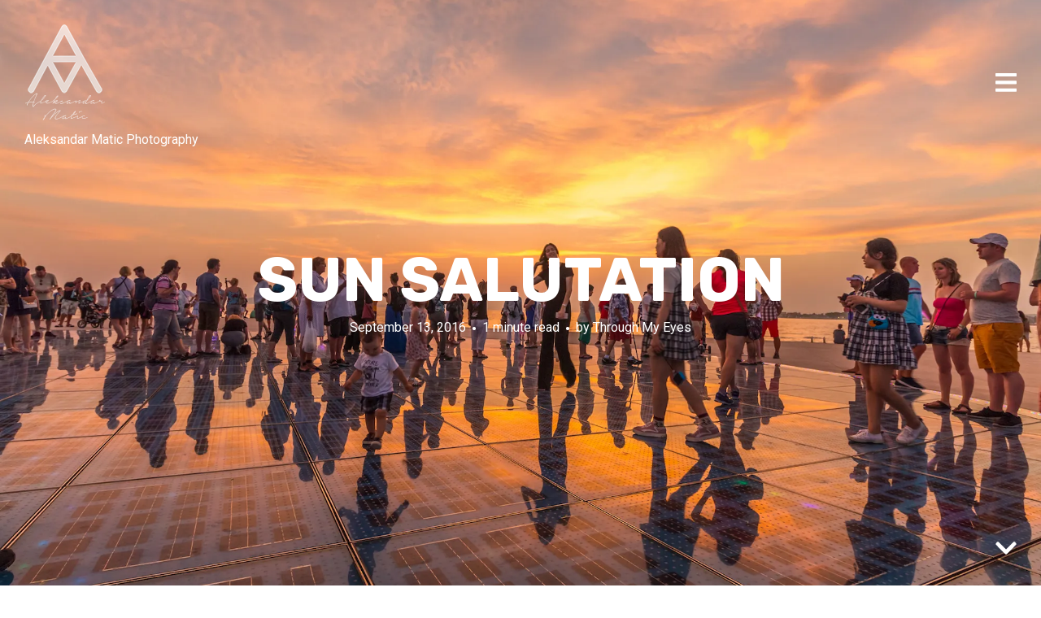

--- FILE ---
content_type: text/html; charset=UTF-8
request_url: http://throughmyeyes.rs/sun-salutation/
body_size: 33088
content:
<!DOCTYPE html>
<html lang="en-US">
<head>
<meta charset="UTF-8">
<meta name="viewport" content="width=device-width, initial-scale=1, minimal-ui">
<title>Sun Salutation | Through My Eyes by Aleksandar Matic</title>
<link rel="profile" href="http://gmpg.org/xfn/11">
<link rel="pingback" href="http://throughmyeyes.rs/xmlrpc.php">

<style>
#wpadminbar #wp-admin-bar-wccp_free_top_button .ab-icon:before {
	content: "\f160";
	color: #02CA02;
	top: 3px;
}
#wpadminbar #wp-admin-bar-wccp_free_top_button .ab-icon {
	transform: rotate(45deg);
}
</style>
	<link rel="dns-prefetch" href="//fonts.googleapis.com">
	<link rel='dns-prefetch' href='//fonts.googleapis.com' />
<link rel='dns-prefetch' href='//s.w.org' />
<link rel='dns-prefetch' href='//v0.wordpress.com' />
<link rel='dns-prefetch' href='//i0.wp.com' />
<link rel='dns-prefetch' href='//i1.wp.com' />
<link rel='dns-prefetch' href='//i2.wp.com' />
<link rel="alternate" type="application/rss+xml" title="Through My Eyes by Aleksandar Matic &raquo; Feed" href="http://throughmyeyes.rs/feed/" />
<link rel="alternate" type="application/rss+xml" title="Through My Eyes by Aleksandar Matic &raquo; Comments Feed" href="http://throughmyeyes.rs/comments/feed/" />
<link rel="alternate" type="application/rss+xml" title="Through My Eyes by Aleksandar Matic &raquo; Sun Salutation Comments Feed" href="http://throughmyeyes.rs/sun-salutation/feed/" />
		<script type="text/javascript">
			window._wpemojiSettings = {"baseUrl":"https:\/\/s.w.org\/images\/core\/emoji\/13.0.0\/72x72\/","ext":".png","svgUrl":"https:\/\/s.w.org\/images\/core\/emoji\/13.0.0\/svg\/","svgExt":".svg","source":{"concatemoji":"http:\/\/throughmyeyes.rs\/wp-includes\/js\/wp-emoji-release.min.js?ver=5.5.17"}};
			!function(e,a,t){var n,r,o,i=a.createElement("canvas"),p=i.getContext&&i.getContext("2d");function s(e,t){var a=String.fromCharCode;p.clearRect(0,0,i.width,i.height),p.fillText(a.apply(this,e),0,0);e=i.toDataURL();return p.clearRect(0,0,i.width,i.height),p.fillText(a.apply(this,t),0,0),e===i.toDataURL()}function c(e){var t=a.createElement("script");t.src=e,t.defer=t.type="text/javascript",a.getElementsByTagName("head")[0].appendChild(t)}for(o=Array("flag","emoji"),t.supports={everything:!0,everythingExceptFlag:!0},r=0;r<o.length;r++)t.supports[o[r]]=function(e){if(!p||!p.fillText)return!1;switch(p.textBaseline="top",p.font="600 32px Arial",e){case"flag":return s([127987,65039,8205,9895,65039],[127987,65039,8203,9895,65039])?!1:!s([55356,56826,55356,56819],[55356,56826,8203,55356,56819])&&!s([55356,57332,56128,56423,56128,56418,56128,56421,56128,56430,56128,56423,56128,56447],[55356,57332,8203,56128,56423,8203,56128,56418,8203,56128,56421,8203,56128,56430,8203,56128,56423,8203,56128,56447]);case"emoji":return!s([55357,56424,8205,55356,57212],[55357,56424,8203,55356,57212])}return!1}(o[r]),t.supports.everything=t.supports.everything&&t.supports[o[r]],"flag"!==o[r]&&(t.supports.everythingExceptFlag=t.supports.everythingExceptFlag&&t.supports[o[r]]);t.supports.everythingExceptFlag=t.supports.everythingExceptFlag&&!t.supports.flag,t.DOMReady=!1,t.readyCallback=function(){t.DOMReady=!0},t.supports.everything||(n=function(){t.readyCallback()},a.addEventListener?(a.addEventListener("DOMContentLoaded",n,!1),e.addEventListener("load",n,!1)):(e.attachEvent("onload",n),a.attachEvent("onreadystatechange",function(){"complete"===a.readyState&&t.readyCallback()})),(n=t.source||{}).concatemoji?c(n.concatemoji):n.wpemoji&&n.twemoji&&(c(n.twemoji),c(n.wpemoji)))}(window,document,window._wpemojiSettings);
		</script>
		<style type="text/css">
img.wp-smiley,
img.emoji {
	display: inline !important;
	border: none !important;
	box-shadow: none !important;
	height: 1em !important;
	width: 1em !important;
	margin: 0 .07em !important;
	vertical-align: -0.1em !important;
	background: none !important;
	padding: 0 !important;
}
</style>
	<link rel='stylesheet' id='font-awesome-css'  href='http://throughmyeyes.rs/wp-content/plugins/stagtools/assets/css/fontawesome-all.min.css?ver=5.15.3' type='text/css' media='all' />
<link rel='stylesheet' id='stag-shortcode-styles-css'  href='http://throughmyeyes.rs/wp-content/plugins/stagtools/assets/css/stag-shortcodes.css?ver=2.3.8' type='text/css' media='all' />
<link rel='stylesheet' id='wp-block-library-css'  href='http://throughmyeyes.rs/wp-includes/css/dist/block-library/style.min.css?ver=5.5.17' type='text/css' media='all' />
<style id='wp-block-library-inline-css' type='text/css'>
.has-text-align-justify{text-align:justify;}
</style>
<link rel='stylesheet' id='stag-google-fonts-css'  href='//fonts.googleapis.com/css?family=Roboto%3Aregular%2Citalic%2C700%7CRubik%3Aregular%2Citalic%2C700&#038;subset=latin%2Clatin&#038;ver=2.0.3' type='text/css' media='all' />
<link rel='stylesheet' id='stag-style-css'  href='http://throughmyeyes.rs/wp-content/themes/ink/style.css?ver=2.0.3' type='text/css' media='all' />
<!-- Inline jetpack_facebook_likebox -->
<style id='jetpack_facebook_likebox-inline-css' type='text/css'>
.widget_facebook_likebox {
	overflow: hidden;
}

</style>
<link rel='stylesheet' id='jetpack_css-css'  href='http://throughmyeyes.rs/wp-content/plugins/jetpack/css/jetpack.css?ver=9.1.3' type='text/css' media='all' />
<script type='text/javascript' src='http://throughmyeyes.rs/wp-includes/js/jquery/jquery.js?ver=1.12.4-wp' id='jquery-core-js'></script>
<script type='text/javascript' src='http://throughmyeyes.rs/wp-content/themes/ink/assets/js/lib/spin/spin.min.js?ver=1.3' id='spin-js'></script>
<script type='text/javascript' src='http://throughmyeyes.rs/wp-content/themes/ink/assets/js/lib/spin/jquery.spin.min.js?ver=1.3' id='jquery.spin-js'></script>
<link rel="https://api.w.org/" href="http://throughmyeyes.rs/wp-json/" /><link rel="alternate" type="application/json" href="http://throughmyeyes.rs/wp-json/wp/v2/posts/62" /><link rel="EditURI" type="application/rsd+xml" title="RSD" href="http://throughmyeyes.rs/xmlrpc.php?rsd" />
<link rel="wlwmanifest" type="application/wlwmanifest+xml" href="http://throughmyeyes.rs/wp-includes/wlwmanifest.xml" /> 
<link rel='prev' title='Rocks' href='http://throughmyeyes.rs/rocks/' />
<link rel='next' title='Nemanjina Street' href='http://throughmyeyes.rs/nemanjina-street/' />
<meta name="generator" content="WordPress 5.5.17" />
<link rel="canonical" href="http://throughmyeyes.rs/sun-salutation/" />
<link rel='shortlink' href='https://wp.me/p7TpBQ-10' />
<link rel="alternate" type="application/json+oembed" href="http://throughmyeyes.rs/wp-json/oembed/1.0/embed?url=http%3A%2F%2Fthroughmyeyes.rs%2Fsun-salutation%2F" />
<link rel="alternate" type="text/xml+oembed" href="http://throughmyeyes.rs/wp-json/oembed/1.0/embed?url=http%3A%2F%2Fthroughmyeyes.rs%2Fsun-salutation%2F&#038;format=xml" />
<script id="wpcp_disable_selection" type="text/javascript">
var image_save_msg='You are not allowed to save images!';
	var no_menu_msg='Context Menu disabled!';
	var smessage = "Content is protected !!";

function disableEnterKey(e)
{
	var elemtype = e.target.tagName;
	
	elemtype = elemtype.toUpperCase();
	
	if (elemtype == "TEXT" || elemtype == "TEXTAREA" || elemtype == "INPUT" || elemtype == "PASSWORD" || elemtype == "SELECT" || elemtype == "OPTION" || elemtype == "EMBED")
	{
		elemtype = 'TEXT';
	}
	
	if (e.ctrlKey){
     var key;
     if(window.event)
          key = window.event.keyCode;     //IE
     else
          key = e.which;     //firefox (97)
    //if (key != 17) alert(key);
     if (elemtype!= 'TEXT' && (key == 97 || key == 65 || key == 67 || key == 99 || key == 88 || key == 120 || key == 26 || key == 85  || key == 86 || key == 83 || key == 43 || key == 73))
     {
		if(wccp_free_iscontenteditable(e)) return true;
		show_wpcp_message('You are not allowed to copy content or view source');
		return false;
     }else
     	return true;
     }
}


/*For contenteditable tags*/
function wccp_free_iscontenteditable(e)
{
	var e = e || window.event; // also there is no e.target property in IE. instead IE uses window.event.srcElement
  	
	var target = e.target || e.srcElement;

	var elemtype = e.target.nodeName;
	
	elemtype = elemtype.toUpperCase();
	
	var iscontenteditable = "false";
		
	if(typeof target.getAttribute!="undefined" ) iscontenteditable = target.getAttribute("contenteditable"); // Return true or false as string
	
	var iscontenteditable2 = false;
	
	if(typeof target.isContentEditable!="undefined" ) iscontenteditable2 = target.isContentEditable; // Return true or false as boolean

	if(target.parentElement.isContentEditable) iscontenteditable2 = true;
	
	if (iscontenteditable == "true" || iscontenteditable2 == true)
	{
		if(typeof target.style!="undefined" ) target.style.cursor = "text";
		
		return true;
	}
}

////////////////////////////////////
function disable_copy(e)
{	
	var e = e || window.event; // also there is no e.target property in IE. instead IE uses window.event.srcElement
	
	var elemtype = e.target.tagName;
	
	elemtype = elemtype.toUpperCase();
	
	if (elemtype == "TEXT" || elemtype == "TEXTAREA" || elemtype == "INPUT" || elemtype == "PASSWORD" || elemtype == "SELECT" || elemtype == "OPTION" || elemtype == "EMBED")
	{
		elemtype = 'TEXT';
	}
	
	if(wccp_free_iscontenteditable(e)) return true;
	
	var isSafari = /Safari/.test(navigator.userAgent) && /Apple Computer/.test(navigator.vendor);
	
	var checker_IMG = '';
	if (elemtype == "IMG" && checker_IMG == 'checked' && e.detail >= 2) {show_wpcp_message(alertMsg_IMG);return false;}
	if (elemtype != "TEXT")
	{
		if (smessage !== "" && e.detail == 2)
			show_wpcp_message(smessage);
		
		if (isSafari)
			return true;
		else
			return false;
	}	
}

//////////////////////////////////////////
function disable_copy_ie()
{
	var e = e || window.event;
	var elemtype = window.event.srcElement.nodeName;
	elemtype = elemtype.toUpperCase();
	if(wccp_free_iscontenteditable(e)) return true;
	if (elemtype == "IMG") {show_wpcp_message(alertMsg_IMG);return false;}
	if (elemtype != "TEXT" && elemtype != "TEXTAREA" && elemtype != "INPUT" && elemtype != "PASSWORD" && elemtype != "SELECT" && elemtype != "OPTION" && elemtype != "EMBED")
	{
		return false;
	}
}	
function reEnable()
{
	return true;
}
document.onkeydown = disableEnterKey;
document.onselectstart = disable_copy_ie;
if(navigator.userAgent.indexOf('MSIE')==-1)
{
	document.onmousedown = disable_copy;
	document.onclick = reEnable;
}
function disableSelection(target)
{
    //For IE This code will work
    if (typeof target.onselectstart!="undefined")
    target.onselectstart = disable_copy_ie;
    
    //For Firefox This code will work
    else if (typeof target.style.MozUserSelect!="undefined")
    {target.style.MozUserSelect="none";}
    
    //All other  (ie: Opera) This code will work
    else
    target.onmousedown=function(){return false}
    target.style.cursor = "default";
}
//Calling the JS function directly just after body load
window.onload = function(){disableSelection(document.body);};

//////////////////special for safari Start////////////////
var onlongtouch;
var timer;
var touchduration = 1000; //length of time we want the user to touch before we do something

var elemtype = "";
function touchstart(e) {
	var e = e || window.event;
  // also there is no e.target property in IE.
  // instead IE uses window.event.srcElement
  	var target = e.target || e.srcElement;
	
	elemtype = window.event.srcElement.nodeName;
	
	elemtype = elemtype.toUpperCase();
	
	if(!wccp_pro_is_passive()) e.preventDefault();
	if (!timer) {
		timer = setTimeout(onlongtouch, touchduration);
	}
}

function touchend() {
    //stops short touches from firing the event
    if (timer) {
        clearTimeout(timer);
        timer = null;
    }
	onlongtouch();
}

onlongtouch = function(e) { //this will clear the current selection if anything selected
	
	if (elemtype != "TEXT" && elemtype != "TEXTAREA" && elemtype != "INPUT" && elemtype != "PASSWORD" && elemtype != "SELECT" && elemtype != "EMBED" && elemtype != "OPTION")	
	{
		if (window.getSelection) {
			if (window.getSelection().empty) {  // Chrome
			window.getSelection().empty();
			} else if (window.getSelection().removeAllRanges) {  // Firefox
			window.getSelection().removeAllRanges();
			}
		} else if (document.selection) {  // IE?
			document.selection.empty();
		}
		return false;
	}
};

document.addEventListener("DOMContentLoaded", function(event) { 
    window.addEventListener("touchstart", touchstart, false);
    window.addEventListener("touchend", touchend, false);
});

function wccp_pro_is_passive() {

  var cold = false,
  hike = function() {};

  try {
	  const object1 = {};
  var aid = Object.defineProperty(object1, 'passive', {
  get() {cold = true}
  });
  window.addEventListener('test', hike, aid);
  window.removeEventListener('test', hike, aid);
  } catch (e) {}

  return cold;
}
/*special for safari End*/
</script>
<script id="wpcp_disable_Right_Click" type="text/javascript">
document.ondragstart = function() { return false;}
	function nocontext(e) {
	   return false;
	}
	document.oncontextmenu = nocontext;
</script>
<style type='text/css'>img#wpstats{display:none}</style><meta name="generator" content="Ink 2.0.3">
<meta name="generator" content="StagCustomizer 1.0">
	<style id="stag-custom-css" type="text/css">
		body,
		.site,
		hr:not(.stag-divider)::before,
		.stag-divider--plain::before {
			background-color: #ffffff;
		}
		body, .entry-subtitle {
			font-family: "Roboto";
		}
		a,
		.archive-header__title span,
		.footer-menu a:hover {
			color: #f0ad2c;
		}
		h1, h2, h3, h4, h5, h6, .button, .stag-button, input[type="submit"], input[type="reset"], .button-secondary, legend, .rcp_subscription_level_name, .post-navigation {
			font-family: "Rubik";
		}
		.post-grid {
			border-color: #ffffff;
		}
					</style>
	<link rel='shortcut icon' href='http://throughmyeyes.rs/wp-content/uploads/2016/09/logo-Aca-Ig-150.png' />			
			<style type="text/css" media="all">
				.custom-logo {
					background: url("http://throughmyeyes.rs/wp-content/uploads/2016/09/logo-Aca-Ig-Bela-potpis-2.png") no-repeat;
					width: 100px;
					height: 120px;
					background-size: contain;
				}
				@media
				(-webkit-min-device-pixel-ratio: 1.3),
				(-o-min-device-pixel-ratio: 2.6/2),
				(min--moz-device-pixel-ratio: 1.3),
				(min-device-pixel-ratio: 1.3),
				(min-resolution: 1.3dppx) {
					.custom-logo {
						background: url("http://throughmyeyes.rs/wp-content/uploads/2016/09/logo-Aca-Ig-Bela-potpis-2.png") no-repeat;
						background-size: 100px 120px;
					}
				}
			</style>
		
<!-- Jetpack Open Graph Tags -->
<meta property="og:type" content="article" />
<meta property="og:title" content="Sun Salutation" />
<meta property="og:url" content="http://throughmyeyes.rs/sun-salutation/" />
<meta property="og:description" content="Visit the post for more." />
<meta property="article:published_time" content="2016-09-13T11:17:04+00:00" />
<meta property="article:modified_time" content="2016-09-13T11:45:56+00:00" />
<meta property="og:site_name" content="Through My Eyes by Aleksandar Matic" />
<meta property="og:image" content="https://i2.wp.com/throughmyeyes.rs/wp-content/uploads/2016/09/IMG_2512-3.jpg?fit=1200%2C818" />
<meta property="og:image:width" content="1200" />
<meta property="og:image:height" content="818" />
<meta property="og:locale" content="en_US" />
<meta name="twitter:text:title" content="Sun Salutation" />
<meta name="twitter:image" content="https://i2.wp.com/throughmyeyes.rs/wp-content/uploads/2016/09/IMG_2512-3.jpg?fit=1200%2C818&#038;w=640" />
<meta name="twitter:card" content="summary_large_image" />
<meta name="twitter:description" content="Visit the post for more." />

<!-- End Jetpack Open Graph Tags -->
<link rel="icon" href="https://i1.wp.com/throughmyeyes.rs/wp-content/uploads/2016/09/cropped-logo-Aca-Ig-Bela-potpis-2.png?fit=32%2C32" sizes="32x32" />
<link rel="icon" href="https://i1.wp.com/throughmyeyes.rs/wp-content/uploads/2016/09/cropped-logo-Aca-Ig-Bela-potpis-2.png?fit=192%2C192" sizes="192x192" />
<link rel="apple-touch-icon" href="https://i1.wp.com/throughmyeyes.rs/wp-content/uploads/2016/09/cropped-logo-Aca-Ig-Bela-potpis-2.png?fit=180%2C180" />
<meta name="msapplication-TileImage" content="https://i1.wp.com/throughmyeyes.rs/wp-content/uploads/2016/09/cropped-logo-Aca-Ig-Bela-potpis-2.png?fit=270%2C270" />
</head>
<body class="post-template-default single single-post postid-62 single-format-standard unselectable chrome header-over sidebar-navigation hover-overlay stagtools" data-layout="">

<nav class="site-nav" role="complementary">
	<div class="site-nav--scrollable-container">
		<i class="fa fa-times close-nav"></i>

				<nav id="site-navigation" class="navigation main-navigation site-nav__section" role="navigation">
			<h4 class="widgettitle">Menu</h4>
			<ul id="menu-glavni-meni" class="primary-menu"><li id="menu-item-26" class="menu-item menu-item-type-custom menu-item-object-custom menu-item-home menu-item-26"><a href="http://throughmyeyes.rs/">Home</a></li>
<li id="menu-item-48" class="menu-item menu-item-type-post_type menu-item-object-page menu-item-48"><a href="http://throughmyeyes.rs/about-me/">About me</a></li>
<li id="menu-item-40" class="menu-item menu-item-type-post_type menu-item-object-page menu-item-40"><a href="http://throughmyeyes.rs/press/">Press</a></li>
<li id="menu-item-44" class="menu-item menu-item-type-post_type menu-item-object-page menu-item-44"><a href="http://throughmyeyes.rs/contact/">Contact</a></li>
<li id="menu-item-27" class="menu-item menu-item-type-custom menu-item-object-custom menu-item-has-children menu-item-27"><a href="#">Portfolio</a>
<ul class="sub-menu">
	<li id="menu-item-28" class="menu-item menu-item-type-taxonomy menu-item-object-category menu-item-28"><a href="http://throughmyeyes.rs/usluge/prodaja-slika/">Framed Pictures</a></li>
	<li id="menu-item-1466" class="menu-item menu-item-type-taxonomy menu-item-object-category menu-item-1466"><a href="http://throughmyeyes.rs/usluge/baby/">Prewedding</a></li>
	<li id="menu-item-32" class="menu-item menu-item-type-taxonomy menu-item-object-category menu-item-32"><a href="http://throughmyeyes.rs/usluge/enterijer/">Interior</a></li>
	<li id="menu-item-832" class="menu-item menu-item-type-taxonomy menu-item-object-category menu-item-832"><a href="http://throughmyeyes.rs/usluge/food/">Food</a></li>
	<li id="menu-item-29" class="menu-item menu-item-type-taxonomy menu-item-object-category menu-item-29"><a href="http://throughmyeyes.rs/usluge/proizvodi/">Products</a></li>
	<li id="menu-item-765" class="menu-item menu-item-type-taxonomy menu-item-object-category menu-item-765"><a href="http://throughmyeyes.rs/usluge/campaign/">Campaign</a></li>
	<li id="menu-item-3571" class="menu-item menu-item-type-post_type menu-item-object-page menu-item-3571"><a href="http://throughmyeyes.rs/video/">Video</a></li>
</ul>
</li>
<li id="menu-item-69" class="menu-item menu-item-type-post_type menu-item-object-page menu-item-has-children menu-item-69"><a href="http://throughmyeyes.rs/gallery/">Gallery</a>
<ul class="sub-menu">
	<li id="menu-item-99" class="menu-item menu-item-type-post_type menu-item-object-page menu-item-99"><a href="http://throughmyeyes.rs/gallery/belgrade-by-day/">Belgrade by day</a></li>
	<li id="menu-item-113" class="menu-item menu-item-type-post_type menu-item-object-page menu-item-113"><a href="http://throughmyeyes.rs/belgrade-by-sunset/">Belgrade by sunset</a></li>
	<li id="menu-item-112" class="menu-item menu-item-type-post_type menu-item-object-page menu-item-112"><a href="http://throughmyeyes.rs/belgrade-by-night/">Belgrade by night</a></li>
	<li id="menu-item-149" class="menu-item menu-item-type-post_type menu-item-object-page menu-item-has-children menu-item-149"><a href="http://throughmyeyes.rs/travel/">Travel</a>
	<ul class="sub-menu">
		<li id="menu-item-147" class="menu-item menu-item-type-post_type menu-item-object-page menu-item-147"><a href="http://throughmyeyes.rs/cities/">Cities</a></li>
		<li id="menu-item-4740" class="menu-item menu-item-type-post_type menu-item-object-page menu-item-4740"><a href="http://throughmyeyes.rs/dron/">Drone</a></li>
		<li id="menu-item-148" class="menu-item menu-item-type-post_type menu-item-object-page menu-item-148"><a href="http://throughmyeyes.rs/nature/">Nature</a></li>
		<li id="menu-item-146" class="menu-item menu-item-type-post_type menu-item-object-page menu-item-146"><a href="http://throughmyeyes.rs/sunset/">Sunset</a></li>
		<li id="menu-item-145" class="menu-item menu-item-type-post_type menu-item-object-page menu-item-145"><a href="http://throughmyeyes.rs/beautiful-places/">Beautiful Places</a></li>
	</ul>
</li>
	<li id="menu-item-165" class="menu-item menu-item-type-post_type menu-item-object-page menu-item-165"><a href="http://throughmyeyes.rs/people/">Portraits</a></li>
	<li id="menu-item-238" class="menu-item menu-item-type-post_type menu-item-object-page menu-item-238"><a href="http://throughmyeyes.rs/animals/">Animals</a></li>
	<li id="menu-item-31" class="menu-item menu-item-type-taxonomy menu-item-object-category menu-item-31"><a href="http://throughmyeyes.rs/usluge/lifestyle/">Lifestyle, Blog, Social Networks</a></li>
	<li id="menu-item-30" class="menu-item menu-item-type-taxonomy menu-item-object-category menu-item-30"><a href="http://throughmyeyes.rs/usluge/desavanja/">Happenings</a></li>
</ul>
</li>
</ul>		</nav><!-- #site-navigation -->
		
			</div>
</nav>
<div class="site-nav-overlay"></div>

<div id="page" class="hfeed site">

	<div id="content" class="site-content">

		<header id="masthead" class="site-header">

			<div class="site-branding">
									<a class="custom-logo" title="Home" href="http://throughmyeyes.rs/"></a>
				
				<p class="site-description">Aleksandar Matic Photography</p>
			</div>

						
			<a href="#" id="site-navigation-toggle" class="site-navigation-toggle"><i class="fa fa-navicon"></i></a>

			

		</header><!-- #masthead -->

		
	
	<style type="text/css" scoped>
				.article-cover--62 { background-color: #ffffff; }
		
		.background-video { opacity: 1; }

				.article-cover__background { background-image: url(https://i2.wp.com/throughmyeyes.rs/wp-content/uploads/2016/09/IMG_2512-3.jpg?fit=2000%2C1364); opacity: 1; }
		
			</style>

	
<div class="article-cover article-cover--62">
	<div class="article-cover__background stag-image--none"></div>

	
	<div class="article-cover__inner">
		<div class="article-cover__content">
			<h1 class="entry-title">
				Sun Salutation
							</h1>

			<footer class="entry-meta">
				<span class="posted-on"><a href="http://throughmyeyes.rs/sun-salutation/" title="11:17 am" rel="bookmark"><time class="entry-date published" datetime="2016-09-13T11:17:04+00:00">September 13, 2016</time><time class="updated" datetime="2016-09-13T11:45:56+00:00">September 13, 2016</time></a></span><span class="reading-time">1 minute read</span><span class="byline">by <span class="author vcard"><a class="url fn n" href="http://throughmyeyes.rs/author/magda/">Through My Eyes</a></span></span>							</footer>

					</div>
	</div>

	
	<span id="scroll-to-content" class="article-cover__arrow">
		<i class="fa fa-chevron-down"></i>
	</span>

</div>

	<main id="main" class="site-main">

		
		
<article id="post-62" class="post-62 post type-post status-publish format-standard has-post-thumbnail hentry category-naslovna">

	<div class="entry-content">
			</div><!-- .entry-content -->

		<nav class="navigation post-navigation" role="navigation">
		<h1 class="screen-reader-text">Post navigation</h1>
		<div class="nav-links">
			<div class="nav-previous nav-link"><a href="http://throughmyeyes.rs/rocks/" rel="prev"><span class="meta-nav"><i class="fa fa-chevron-left"></i> Previous Post</span></a></div><div class="nav-next nav-link"><a href="http://throughmyeyes.rs/nemanjina-street/" rel="next"><span class="meta-nav">Next Post <i class="fa fa-chevron-right"></i></span></a></div>		</div><!-- .nav-links -->
	</nav><!-- .navigation -->
	
		<footer class="entry-footer">
		<div class="grid">

			<div class="unit one-of-two">
				Category: <a href="http://throughmyeyes.rs/usluge/naslovna/" rel="category tag">Naslovna</a>
							</div>

						<div class="unit one-of-two">
				
<div class="post-share-buttons">
	<h5>Share on</h5>

		<a target="_blank" class="button" href="http://www.twitter.com?status=Sun+Salutation+on+Through+My+Eyes+by+Aleksandar+Matic+http%3A%2F%2Fthroughmyeyes.rs%2Fsun-salutation%2F">Twitter</a>
	<a target="_blank" class="button" href="http://www.facebook.com/sharer.php?u=http%3A%2F%2Fthroughmyeyes.rs%2Fsun-salutation%2F">Facebook</a>
	</div>
			</div>
					</div>
	</footer><!-- .entry-meta -->
	
</article><!-- #post-## -->

<div id="comments" class="comments-area">

	
	
		<div id="respond" class="comment-respond">
		<h3 id="reply-title" class="comment-reply-title">Submit a comment <small><a rel="nofollow" id="cancel-comment-reply-link" href="/sun-salutation/#respond" style="display:none;">Cancel reply</a></small></h3><p class="must-log-in">You must be <a href="http://throughmyeyes.rs/wp-login.php?redirect_to=http%3A%2F%2Fthroughmyeyes.rs%2Fsun-salutation%2F">logged in</a> to post a comment.</p>	</div><!-- #respond -->
	
</div><!-- #comments -->

	
	</main><!-- #main -->

		<footer id="colophon" class="site-footer" role="contentinfo">
						<div class="footer-widget-container columns-2">
				<div class="inside">
					<div class="footer-widgets grid">
						<section id="footer-1" class="widget-area unit sidebar-footer-1 one-of-two active" role="complementary">
	</section>
<section id="footer-2" class="widget-area unit sidebar-footer-2 one-of-two active" role="complementary">
	<aside id="facebook-likebox-2" class="widget widget_facebook_likebox"><h3 class="widgettitle"><a href="https://www.facebook.com/throughmyeyes.rs/">Facebook</a></h3>		<div id="fb-root"></div>
		<div class="fb-page" data-href="https://www.facebook.com/throughmyeyes.rs/" data-width="370"  data-height="315" data-hide-cover="false" data-show-facepile="true" data-tabs="timeline" data-hide-cta="false" data-small-header="false">
		<div class="fb-xfbml-parse-ignore"><blockquote cite="https://www.facebook.com/throughmyeyes.rs/"><a href="https://www.facebook.com/throughmyeyes.rs/">Facebook</a></blockquote></div>
		</div>
		</aside></section>
					</div>
				</div>
			</div>
			
									<div class="copyright">
				<div class="inside">

					<div class="grid">
						<div class="unit one-of-two site-info">
							Copyright © 2016 — Made with ♥ in <a href="https://www.instagram.com/ig_belgrade/?hl=en">Belgrade</a>						</div><!-- .site-info -->

												<div class="unit one-of-two">
							<ul id="menu-footer" class="footer-menu"><li id="menu-item-49" class="menu-item menu-item-type-post_type menu-item-object-page menu-item-49"><span class="divider">/</span><a href="http://throughmyeyes.rs/about-me/">About me</a></li>
<li id="menu-item-50" class="menu-item menu-item-type-post_type menu-item-object-page menu-item-50"><span class="divider">/</span><a href="http://throughmyeyes.rs/contact/">Contact</a></li>
<li id="menu-item-51" class="menu-item menu-item-type-post_type menu-item-object-page menu-item-51"><span class="divider">/</span><a href="http://throughmyeyes.rs/press/">Press</a></li>
<li id="menu-item-68" class="menu-item menu-item-type-post_type menu-item-object-page menu-item-has-children menu-item-68"><span class="divider">/</span><a href="http://throughmyeyes.rs/gallery/">Gallery</a>
<ul class="sub-menu">
	<li id="menu-item-111" class="menu-item menu-item-type-post_type menu-item-object-page menu-item-111"><span class="divider">/</span><a href="http://throughmyeyes.rs/belgrade-by-sunset/">Belgrade by sunset</a></li>
	<li id="menu-item-110" class="menu-item menu-item-type-post_type menu-item-object-page menu-item-110"><span class="divider">/</span><a href="http://throughmyeyes.rs/belgrade-by-night/">Belgrade by night</a></li>
</ul>
</li>
</ul>						</div>
											</div>

				</div>
			</div><!-- .copyright -->
					</footer><!-- #colophon -->

	</div><!-- #content -->

</div><!-- #page -->

	<div id="wpcp-error-message" class="msgmsg-box-wpcp hideme"><span>error: </span>Content is protected !!</div>
	<script>
	var timeout_result;
	function show_wpcp_message(smessage)
	{
		if (smessage !== "")
			{
			var smessage_text = '<span>Alert: </span>'+smessage;
			document.getElementById("wpcp-error-message").innerHTML = smessage_text;
			document.getElementById("wpcp-error-message").className = "msgmsg-box-wpcp warning-wpcp showme";
			clearTimeout(timeout_result);
			timeout_result = setTimeout(hide_message, 3000);
			}
	}
	function hide_message()
	{
		document.getElementById("wpcp-error-message").className = "msgmsg-box-wpcp warning-wpcp hideme";
	}
	</script>
		<style>
	@media print {
	body * {display: none !important;}
		body:after {
		content: "You are not allowed to print preview this page, Thank you"; }
	}
	</style>
		<style type="text/css">
	#wpcp-error-message {
	    direction: ltr;
	    text-align: center;
	    transition: opacity 900ms ease 0s;
	    z-index: 99999999;
	}
	.hideme {
    	opacity:0;
    	visibility: hidden;
	}
	.showme {
    	opacity:1;
    	visibility: visible;
	}
	.msgmsg-box-wpcp {
		border:1px solid #f5aca6;
		border-radius: 10px;
		color: #555;
		font-family: Tahoma;
		font-size: 11px;
		margin: 10px;
		padding: 10px 36px;
		position: fixed;
		width: 255px;
		top: 50%;
  		left: 50%;
  		margin-top: -10px;
  		margin-left: -130px;
  		-webkit-box-shadow: 0px 0px 34px 2px rgba(242,191,191,1);
		-moz-box-shadow: 0px 0px 34px 2px rgba(242,191,191,1);
		box-shadow: 0px 0px 34px 2px rgba(242,191,191,1);
	}
	.msgmsg-box-wpcp span {
		font-weight:bold;
		text-transform:uppercase;
	}
		.warning-wpcp {
		background:#ffecec url('http://throughmyeyes.rs/wp-content/plugins/wp-content-copy-protector/images/warning.png') no-repeat 10px 50%;
	}
    </style>
	<script type="text/javascript"><script>
  (function(i,s,o,g,r,a,m){i['GoogleAnalyticsObject']=r;i[r]=i[r]||function(){
  (i[r].q=i[r].q||[]).push(arguments)},i[r].l=1*new Date();a=s.createElement(o),
  m=s.getElementsByTagName(o)[0];a.async=1;a.src=g;m.parentNode.insertBefore(a,m)
  })(window,document,'script','https://www.google-analytics.com/analytics.js','ga');

  ga('create', 'UA-87838724-1', 'auto');
  ga('send', 'pageview');

</script></script>
	<script type='text/javascript' defer src='http://throughmyeyes.rs/wp-content/plugins/stagtools/assets/js/fontawesome-all.min.js?ver=5.15.3' id='font-awesome-v5-svg-js'></script>
<script type='text/javascript' defer src='http://throughmyeyes.rs/wp-content/plugins/stagtools/assets/js/fa-v4-shims.min.js?ver=5.15.3' id='font-awesome-v4-shim-js'></script>
<script type='text/javascript' src='http://throughmyeyes.rs/wp-content/plugins/jetpack/_inc/build/photon/photon.min.js?ver=20191001' id='jetpack-photon-js'></script>
<script type='text/javascript' id='stag-custom-js-extra'>
/* <![CDATA[ */
var StagFitvidsCustomSelectors = {"customSelector":"iframe[src*='www.viddler.com'],iframe[src*='money.cnn.com'],iframe[src*='www.educreations.com'],iframe[src*='\/\/blip.tv'],iframe[src*='\/\/embed.ted.com'],iframe[src*='\/\/www.hulu.com']"};
var postSettings = {"ajaxurl":"http:\/\/throughmyeyes.rs\/wp-admin\/admin-ajax.php","nonce":"a19bc2d888","category":"","search":""};
/* ]]> */
</script>
<script type='text/javascript' src='http://throughmyeyes.rs/wp-content/themes/ink/assets/js/jquery.custom.min.js?ver=2.0.3' id='stag-custom-js'></script>
<script type='text/javascript' src='http://throughmyeyes.rs/wp-content/themes/ink/assets/js/plugins.js?ver=2.0.3' id='stag-plugins-js'></script>
<script type='text/javascript' src='http://throughmyeyes.rs/wp-content/themes/ink/assets/js/lib/fitvids/jquery.fitvids.min.js?ver=1.1.1' id='fitvids-js'></script>
<script type='text/javascript' src='http://throughmyeyes.rs/wp-includes/js/comment-reply.min.js?ver=5.5.17' id='comment-reply-js'></script>
<script type='text/javascript' id='jetpack-facebook-embed-js-extra'>
/* <![CDATA[ */
var jpfbembed = {"appid":"249643311490","locale":"en_US"};
/* ]]> */
</script>
<script type='text/javascript' src='http://throughmyeyes.rs/wp-content/plugins/jetpack/_inc/build/facebook-embed.min.js' id='jetpack-facebook-embed-js'></script>
<script type='text/javascript' src='http://throughmyeyes.rs/wp-includes/js/wp-embed.min.js?ver=5.5.17' id='wp-embed-js'></script>
<script type='text/javascript' src='https://stats.wp.com/e-202605.js' async='async' defer='defer'></script>
<script type='text/javascript'>
	_stq = window._stq || [];
	_stq.push([ 'view', {v:'ext',j:'1:9.1.3',blog:'116640838',post:'62',tz:'0',srv:'throughmyeyes.rs'} ]);
	_stq.push([ 'clickTrackerInit', '116640838', '62' ]);
</script>
</body>
</html>


--- FILE ---
content_type: application/javascript
request_url: http://throughmyeyes.rs/wp-content/themes/ink/assets/js/jquery.custom.min.js?ver=2.0.3
body_size: 3916
content:
!function(t,$){"use strict";var n=t.document,e=function(){function e(){i(),o()}function i(){v.$window=$(t),v.$document=$(n),v.isiPod=g(),v.isSafari=u(),v.$navToggle=$("#site-navigation-toggle"),v.$body=$("body"),v.$isHomepage=v.$body.hasClass("home"),v.$isSingle=v.$body.hasClass("single"),v.$isWidgetized=v.$body.hasClass("page-template-widgetized-php"),v.$entryContent=v.$body.find(".entry-content"),v.$fullImages=v.$entryContent.find(".alignnone"),v.$windowWidth=v.$window.width(),v.$others=[],v.$page=1,v.windowHeight=!0===v.isiPod&&!0===v.isSafari?t.screen.availHeight:v.$window.height()}function o(){v.$document.on("ready",function(){f(),a(),l(),s(),r(),c()}),v.$window.on("resize",function(){c()});var t=p(s,200,!1);v.$window.resize(t),$("#scroll-comment-form").on("click",function(t){t.preventDefault(),$("html,body").animate({scrollTop:$("#respond").offset().top},200)}),$("#load-more-posts").on("click",function(t){t.preventDefault();var n=$(this);d(n)}),$("#scroll-to-content").on("click",function(t){t.preventDefault(),$("html,body").animate({scrollTop:$("#main").offset().top-80},600)})}function a(t){v.$navToggle.on("click",function(t){t.preventDefault();var n="site-nav-transition site-nav-drawer-open";v.$body.toggleClass(n)}),$(".site-nav-overlay, .site-nav .close-nav").on("click",function(t){t.preventDefault();var n="site-nav-transition site-nav-drawer-open";v.$body.toggleClass(n)})}function s(){h(".article-cover",v.$others)}function r(){if($.fn.fitVids){var t;"object"==typeof StagFitvidsCustomSelectors&&(t=StagFitvidsCustomSelectors.customSelector),$(".entry-content").fitVids({customSelector:t}),$(".fluid-width-video-wrapper:nth-child(2)",".video-container").css({paddingTop:0})}}function c(){v.$fullImages.each(function(){var t=$(this);t.hasClass("wp-caption")?(t.css({"margin-left":v.$entryContent.width()/2-v.$window.width()/2,"max-width":"none"}),t.add(t.find("img")).css("width",v.$window.width())):t.css({"margin-left":v.$entryContent.width()/2-v.$window.width()/2,"max-width":"none",width:v.$window.width()})})}function d(t){t.parent().addClass("loading"),t.spin("medium","#000"),v.$page++;var n=$.post(postSettings.ajaxurl,{action:"stag_inifinite_scroll",nonce:postSettings.nonce,search:postSettings.search,archive:t.data("archive"),page:v.$page},function(n){v.$page>=n.pages&&t.parent().fadeOut(),$("#main").append(n.content)},"json");n.done(function(){t.parent().removeClass("loading"),t.spin(!1)})}function l(){v.$isWidgetized&&$(".page-template-widgetized-php").find(".stag_widget_static_content, .stag_widget_recent_posts").each(function(){var t=$(this),n=t.find(".hentry").data("bg-color"),e=t.find(".hentry").data("bg-image"),i=parseInt(t.find(".hentry").data("bg-opacity"),10),o=t.find(".hentry").data("text-color"),a=t.find(".hentry").data("link-color");t.prepend('<div class="static-content-cover" />'),t.find(".static-content-cover").css({"background-image":"url("+e+")",opacity:i/100,"-ms-filter":'"alpha(opacity='+i+')"'}),t.css({"background-color":n,color:o}),t.find("a").css("color",a),t.find("a").css("border-color",a),t.find("h1, h2, h3, h4, h5, h6").css("color",o)})}function f(){-1===n.cookie.indexOf("retina")&&"devicePixelRatio"in t&&2===t.devicePixelRatio&&(n.cookie="retina="+t.devicePixelRatio+";")}function g(){return/(iPhone|iPod)/g.test(navigator.userAgent)}function u(){return-1!==navigator.userAgent.indexOf("Safari")&&-1===navigator.userAgent.indexOf("Chrome")}function h(n,e){for(var i=!0===v.isiPod&&!0===v.isSafari?t.screen.availHeight:v.$window.height(),o=0,a=0;a<e.length;a++)o+=$(e[a]).outerHeight();var s=i-o-parseInt($("html").css("margin-top"));s>0&&$(n).outerHeight(s)}function p(t,n,e){var i,o,a,s,r;return function(){a=this,o=arguments,s=new Date;var c=function(){var d=new Date-s;n>d?i=setTimeout(c,n-d):(i=null,e||(r=t.apply(a,o)))},d=e&&!i;return i||(i=setTimeout(c,n)),d&&(r=t.apply(a,o)),r}}var v={};e()};t.Stag=new e}(window,jQuery);